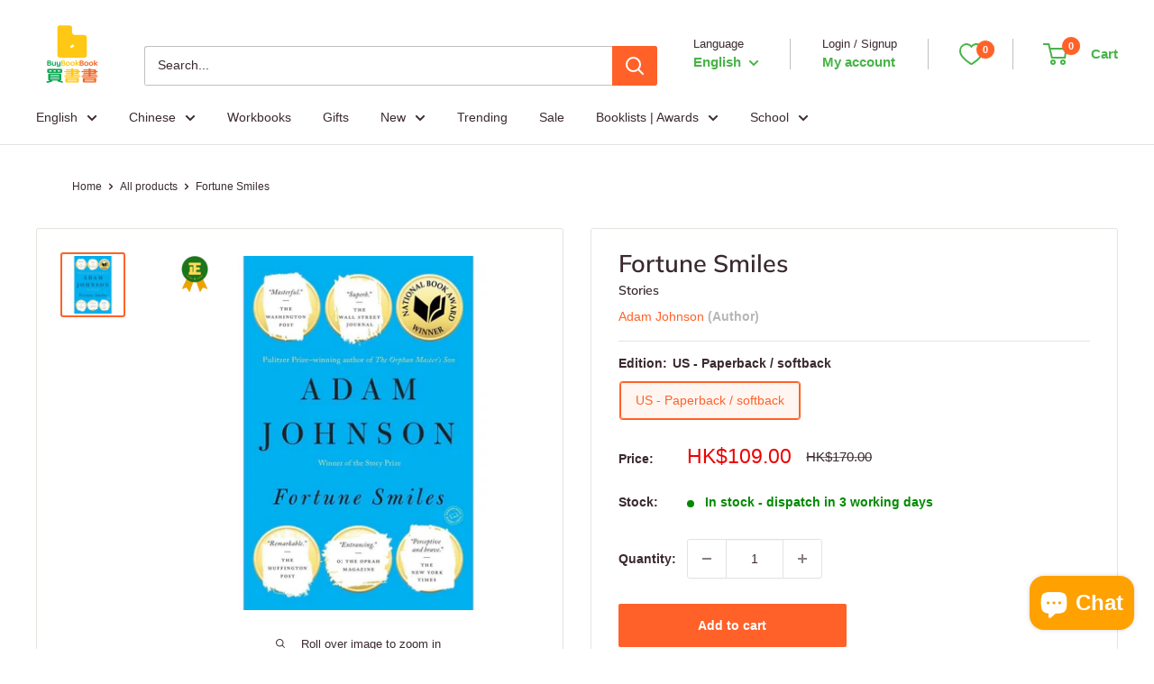

--- FILE ---
content_type: text/javascript; charset=utf-8
request_url: https://buybookbook.com/products/fortune-smiles.js
body_size: 1635
content:
{"id":6782569447585,"title":"Fortune Smiles","handle":"fortune-smiles","description":"By: Adam Johnson     \u003chr\u003e\u003cp\u003e\u003cb\u003eThe National Book Award–winning story collection from the author of \u003ci\u003eThe Orphan Master’s Son \u003c\/i\u003eoffers something rare in fiction: a new way of looking at the world.\u003c\/b\u003e\u003cbr\u003e\u003cbr\u003e \u003cb\u003e“MASTERFUL.”—\u003ci\u003eThe Washington Post     \u003c\/i\u003e“ENTRANCING.”—\u003ci\u003eO: The Oprah Magazine     \u003c\/i\u003e“PERCEPTIVE AND BRAVE.”—\u003ci\u003eThe New York Times\u003c\/i\u003e\u003c\/b\u003e\u003cbr\u003e\u003cbr\u003e Throughout these six stories, Pulitzer Prize winner Adam Johnson delves deep into love and loss, natural disasters, the influence of technology, and how the political shapes the personal, giving voice to the perspectives we don’t often hear.\u003cbr\u003e\u003cbr\u003e In “Nirvana,” a programmer whose wife has a rare disease finds solace in a digital simulacrum of the president of the United States. In “Hurricanes Anonymous,” a young man searches for the mother of his son in a Louisiana devastated by Hurricanes Katrina and Rita. “George Orwell Was a Friend of Mine” follows a former warden of a Stasi prison in East Germany who vehemently denies his past, even as pieces of it are delivered in packages to his door. And in the unforgettable title story, Johnson returns to his signature subject, North Korea, depicting two defectors from Pyongyang who are trying to adapt to their new lives in Seoul, while one cannot forget the woman he left behind.\u003cbr\u003e\u003cbr\u003e \u003cb\u003eWINNER OF THE STORY PRIZE • A \u003ci\u003eNEW YORK TIMES\u003c\/i\u003e NOTABLE BOOK \u003c\/b\u003e\u003cbr\u003e\u003cbr\u003e \u003cb\u003eNAMED ONE OF THE TEN BEST BOOKS OF THE YEAR BY \u003ci\u003eThe Miami Herald • San Francisco Chronicle • USA Today \u003c\/i\u003e\u003c\/b\u003e\u003cbr\u003e\u003cbr\u003e \u003cb\u003eAND ONE OF THE BEST BOOKS OF THE YEAR BY \u003ci\u003eThe Washington Post \u003c\/i\u003e • NPR • \u003ci\u003eMarie Claire • St. Louis Post-Dispatch • BuzzFeed • The Daily Beast • Los Angeles Magazine • The Independent • BookPage • Kirkus Reviews\u003c\/i\u003e\u003c\/b\u003e\u003cbr\u003e\u003cbr\u003e “Remarkable . . . Adam Johnson is one of America’s greatest living writers.”\u003cb\u003e—\u003ci\u003eThe Huffington Post\u003c\/i\u003e\u003c\/b\u003e\u003cbr\u003e\u003cbr\u003e “Haunting, harrowing . . . Johnson’s writing is as rich in compassion as it is in invention, and that rare combination makes \u003ci\u003eFortune Smiles\u003c\/i\u003e worth treasuring.”\u003cb\u003e—\u003ci\u003eUSA Today\u003c\/i\u003e\u003c\/b\u003e\u003cbr\u003e\u003cbr\u003e “\u003ci\u003eFortune Smiles\u003c\/i\u003e [blends] exotic scenarios, morally compromised characters, high-wire action, rigorously limber prose, dense thickets of emotion, and, most critically, our current techno-moment.”\u003cb\u003e—\u003ci\u003eThe Boston Globe\u003c\/i\u003e\u003c\/b\u003e\u003cbr\u003e  \u003cbr\u003e “Johnson’s boundary-pushing stories make for exhilarating reading.”\u003cb\u003e—\u003ci\u003eSan Francisco Chronicle\u003c\/i\u003e\u003c\/b\u003e\u003c\/p\u003e","published_at":"2021-06-29T15:28:52+08:00","created_at":"2021-06-11T22:23:40+08:00","vendor":"Random House Publishing Group : Random House Trade Paperbacks \/ Random House Trade Paperbacks","type":"Fiction: Short stories and other special features","tags":["Adam Johnson","Age Group 12+","Age_Adult","American literature","anthology","before_2024","books fiction","contemporary literary short stories","family","Family Life","Family life fiction","fantasy","FICTION","fiction books","Fiction: general and literary","Fiction: literary and general non-genre","General","General \/ adult","Language 語言_English 英文","less_than_5_images","Literary","literary fantasy","literary fiction","literary short stories","literature","long story short","national book award","national book award finalists","National Book Award Winner","national book award winners","NBA winner","novels","PRUS_Adult_B3GTOTE","Random House Trade Paperbacks","realistic fiction books","Short stories","Short Stories (single author)","short stories collections","short story collection","short story collections","Status_Restocked","Stories about family"],"price":10900,"price_min":10900,"price_max":10900,"available":true,"price_varies":false,"compare_at_price":17000,"compare_at_price_min":17000,"compare_at_price_max":17000,"compare_at_price_varies":false,"variants":[{"id":40125980410017,"title":"US - Paperback \/ softback","option1":"US - Paperback \/ softback","option2":null,"option3":null,"sku":"DTRPRUS-9780812987232","requires_shipping":true,"taxable":false,"featured_image":{"id":46345767157987,"product_id":6782569447585,"position":1,"created_at":"2025-10-21T10:31:24+08:00","updated_at":"2025-10-21T10:31:25+08:00","alt":null,"width":1000,"height":1000,"src":"https:\/\/cdn.shopify.com\/s\/files\/1\/1778\/4925\/files\/FortuneSmiles.webp?v=1761013885","variant_ids":[40125980410017]},"available":true,"name":"Fortune Smiles - US - Paperback \/ softback","public_title":"US - Paperback \/ softback","options":["US - Paperback \/ softback"],"price":10900,"weight":280,"compare_at_price":17000,"inventory_management":"shopify","barcode":"9780812987232","featured_media":{"alt":null,"id":37516088148195,"position":1,"preview_image":{"aspect_ratio":1.0,"height":1000,"width":1000,"src":"https:\/\/cdn.shopify.com\/s\/files\/1\/1778\/4925\/files\/FortuneSmiles.webp?v=1761013885"}},"requires_selling_plan":false,"selling_plan_allocations":[]}],"images":["\/\/cdn.shopify.com\/s\/files\/1\/1778\/4925\/files\/FortuneSmiles.webp?v=1761013885"],"featured_image":"\/\/cdn.shopify.com\/s\/files\/1\/1778\/4925\/files\/FortuneSmiles.webp?v=1761013885","options":[{"name":"Edition","position":1,"values":["US - Paperback \/ softback"]}],"url":"\/products\/fortune-smiles","media":[{"alt":null,"id":37516088148195,"position":1,"preview_image":{"aspect_ratio":1.0,"height":1000,"width":1000,"src":"https:\/\/cdn.shopify.com\/s\/files\/1\/1778\/4925\/files\/FortuneSmiles.webp?v=1761013885"},"aspect_ratio":1.0,"height":1000,"media_type":"image","src":"https:\/\/cdn.shopify.com\/s\/files\/1\/1778\/4925\/files\/FortuneSmiles.webp?v=1761013885","width":1000}],"requires_selling_plan":false,"selling_plan_groups":[]}